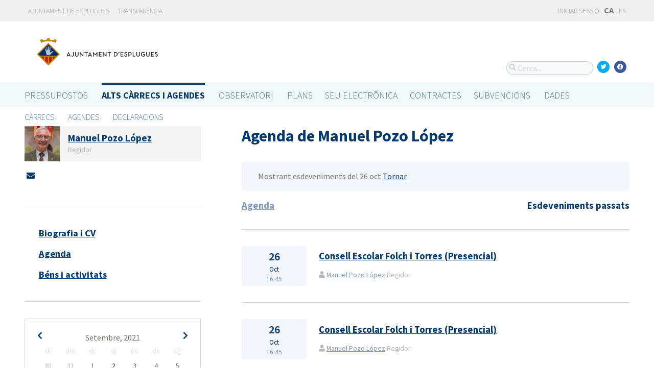

--- FILE ---
content_type: text/plain
request_url: https://www.google-analytics.com/j/collect?v=1&_v=j102&a=2096843877&t=pageview&_s=1&dl=https%3A%2F%2Fportalobert.esplugues.cat%2Fca%2Fagendas%2Fmanuel-pozo-lopez%2Feventos-pasados%3Fdate%3D2021-10-26%26list_view%3Dfalse%26page%3D2%26start_date%3D2021-09-06&ul=en-us%40posix&dt=Agenda%20de%20Manuel%20Pozo%20L%C3%B3pez%20%C2%B7%20Gobierto%20Esplugues%20de%20Ajuntament%20d%27Esplugues%20de%20Llobregat%20%C2%B7%20Gobierto&sr=1280x720&vp=1280x720&_u=KHBAAEABAAAAACAAI~&jid=1552652007&gjid=881583402&cid=295747824.1768956644&tid=UA-12544601-9&_gid=1604184318.1768956644&_r=1&_slc=1&z=61777423
body_size: -454
content:
2,cG-783XYX6GCX